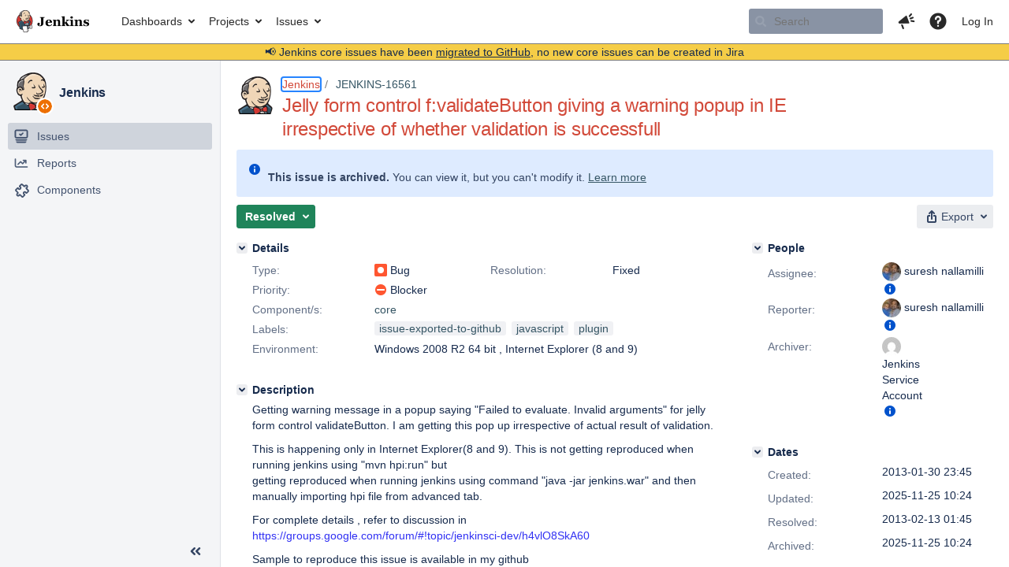

--- FILE ---
content_type: text/html;charset=UTF-8
request_url: https://issues.jenkins.io/browse/JENKINS-16561
body_size: 38181
content:


<h2 style="display:none;">[JENKINS-16561] Jelly form control f:validateButton giving a warning popup in IE irrespective of whether validation is successfull</h2>


    














    <div class="tabwrap aui-tabs horizontal-tabs aui-tabs-disabled">
        <script>resourcePhaseCheckpoint.interaction.then(() => require('wrm/require')('wrc!commentPins'));</script><script>resourcePhaseCheckpoint.interaction.then(() => require('wrm/require')('wrc!commentPinsDiscovery'));</script>

        <ul role="tablist" id="issue-tabs" class="tabs-menu" aria-label="Activity">
                                
            
            <li class="menu-item "
                role="presentation"
                id="all-tabpanel"
                data-id="all-tabpanel"
                data-key="com.atlassian.jira.plugin.system.issuetabpanels:all-tabpanel"
                data-label="All"
                data-href="/browse/JENKINS-16561?page=com.atlassian.jira.plugin.system.issuetabpanels:all-tabpanel"
            >
                                    <a role="tab" aria-selected="false" aria-controls="all-tabpanel-tabpanel" id="all-tabpanel-link" href="/browse/JENKINS-16561?page=com.atlassian.jira.plugin.system.issuetabpanels:all-tabpanel" tabindex="-1" class="ajax-activity-content">All</a>
                            </li>
                                
            
            <li class="menu-item  active-tab active "
                role="presentation"
                id="comment-tabpanel"
                data-id="comment-tabpanel"
                data-key="com.atlassian.jira.plugin.system.issuetabpanels:comment-tabpanel"
                data-label="Comments"
                data-href="/browse/JENKINS-16561?page=com.atlassian.jira.plugin.system.issuetabpanels:comment-tabpanel"
            >
                                    <a role="tab" aria-controls="comment-tabpanel-tabpanel" id="comment-tabpanel-link" aria-selected="true" tabindex="0">Comments</a>
                            </li>
                                
            
            <li class="menu-item "
                role="presentation"
                id="changehistory-tabpanel"
                data-id="changehistory-tabpanel"
                data-key="com.atlassian.jira.plugin.system.issuetabpanels:changehistory-tabpanel"
                data-label="History"
                data-href="/browse/JENKINS-16561?page=com.atlassian.jira.plugin.system.issuetabpanels:changehistory-tabpanel"
            >
                                    <a role="tab" aria-selected="false" aria-controls="changehistory-tabpanel-tabpanel" id="changehistory-tabpanel-link" href="/browse/JENKINS-16561?page=com.atlassian.jira.plugin.system.issuetabpanels:changehistory-tabpanel" tabindex="-1" class="ajax-activity-content">History</a>
                            </li>
                                
            
            <li class="menu-item "
                role="presentation"
                id="activity-stream-issue-tab"
                data-id="activity-stream-issue-tab"
                data-key="com.atlassian.streams.streams-jira-plugin:activity-stream-issue-tab"
                data-label="Activity"
                data-href="/browse/JENKINS-16561?page=com.atlassian.streams.streams-jira-plugin:activity-stream-issue-tab"
            >
                                    <a role="tab" aria-selected="false" aria-controls="activity-stream-issue-tab-tabpanel" id="activity-stream-issue-tab-link" href="/browse/JENKINS-16561?page=com.atlassian.streams.streams-jira-plugin:activity-stream-issue-tab" tabindex="-1" class="ajax-activity-content">Activity</a>
                            </li>
                </ul>

                    <div class="sortwrap">
                                    <button id="sort-button" class="issue-activity-sort-link aui-button aui-button-compact aui-button-subtle ajax-activity-content" data-tab-sort data-ajax="/browse/JENKINS-16561?actionOrder=desc" data-order="desc" title="Reverse sort direction">
                        <span class="activity-tab-sort-label">Oldest first</span>
                        <span class="aui-icon activity-tab-sort-up"></span>
                    </button>
                            </div>
                        <div class="tabs-pane active-pane"></div>
    </div>
                                <div class="issuePanelWrapper" id="comment-tabpanel-tabpanel" tabindex="0" role="tabpanel" aria-labelledby="comment-tabpanel-link">
            <div class="issuePanelProgress"></div>
            <div class="issuePanelContainer" id="issue_actions_container">
                <div class="issuePanelHeaderContainer" id="issue_actions_header_container">
                    



<b>Pinned comments</b>
<br/>
<div class="issuePanelContainer" id="issue_pin_comments_container">
                



<div id="pinned-comment-460006" class="issue-data-block activity-comment twixi-block  expanded ">
    <div class="twixi-wrap verbose actionContainer">
        <div class="action-head">
            <h3>
                <button class="twixi icon-default aui-icon aui-icon-small aui-iconfont-expanded">
                    Collapse comment:         
    
    
    
    
            
            
                                                Pinned by         Jenkins Service Account
                                                    Jenkins Service Account added a comment - 2025-11-25 10:24     
                </button>
            </h3>
            <div class="action-details">        
    
    
    
    
            
            
                                                <div id="pinheader-460006">
                                                <p class="issue-comment-action"><span class='icon-default aui-icon aui-icon-small pin-icon' title='Pinned 2025-11-25 10:24'></span> Pinned by         



    <a class="user-hover user-avatar" rel="ircbot" id="commentauthor_${commentAction.comment.id}_pinnedby" href="/secure/ViewProfile.jspa?name=ircbot"><span class="aui-avatar aui-avatar-xsmall"><span class="aui-avatar-inner"><img src="https://www.gravatar.com/avatar/7bf9d0012015578bc38244c3e5828281?d=mm&amp;s=16" alt="" loading="lazy" /></span></span> Jenkins Service Account</a>
</p>
                    </div>
                                                    



    <a class="user-hover user-avatar" rel="ircbot" id="commentauthor_460006_verbose" href="/secure/ViewProfile.jspa?name=ircbot"><span class="aui-avatar aui-avatar-xsmall"><span class="aui-avatar-inner"><img src="https://www.gravatar.com/avatar/7bf9d0012015578bc38244c3e5828281?d=mm&amp;s=16" alt="" loading="lazy" /></span></span> Jenkins Service Account</a>
 added a comment  - <a href='/browse/JENKINS-16561?focusedId=460006&page=com.atlassian.jira.plugin.system.issuetabpanels:comment-tabpanel#comment-460006' class='commentdate_460006_verbose subText comment-created-date-link'><span
                class='date user-tz' title='2025-11-25 10:24'><time class='livestamp'
                                                                     datetime='2025-11-25T10:24:31+0000'>2025-11-25 10:24</time></span></a>       </div>
        </div>
        <div class="action-body flooded"><p>All issues for Jenkins have been migrated to <a href="https://github.com/jenkinsci/jenkins/issues/" class="external-link" target="_blank" rel="nofollow noopener">GitHub</a></p>

<p>Here is the link to this issue on GitHub: <a href="https://github.com/jenkinsci/jenkins/issues/13261" class="external-link" target="_blank" rel="nofollow noopener">https://github.com/jenkinsci/jenkins/issues/13261</a></p>

<p>To find related issues use this search: <a href="https://github.com/jenkinsci/jenkins/issues/?q=%22JENKINS-16561%22" class="external-link" target="_blank" rel="nofollow noopener">https://github.com/jenkinsci/jenkins/issues/?q=%22JENKINS-16561%22</a></p>

<p>For more details see the <a href="https://jenkins.io/redirect/core-components-jira-migration" class="external-link" target="_blank" rel="nofollow noopener">announcement</a></p>

<p>(<em>Note: this is an automated bulk comment</em>)</p> </div>
        <div class="action-links action-comment-actions">
                                        </div>
    </div>
    <div class="twixi-wrap concise actionContainer">
        <div class="action-head">
            <h3>
                <button class="twixi icon-default aui-icon aui-icon-small aui-iconfont-collapsed">
                    Expand comment:         
    
    
    
    
            
            
                                                Pinned by         Jenkins Service Account
                                                    Jenkins Service Account added a comment - 2025-11-25 10:24     
                </button>
            </h3>
            <div class="action-details flooded">
                        
    
    
    
    
            
            
                            <span id="collapsed-pinheader-460006">
                    <span class='icon-default aui-icon aui-icon-small pin-icon' title='Pinned 2025-11-25 10:24'></span>
                </span>
                                    



    <a class="user-hover user-avatar" rel="ircbot" id="commentauthor_460006_concise" href="/secure/ViewProfile.jspa?name=ircbot"><span class="aui-avatar aui-avatar-xsmall"><span class="aui-avatar-inner"><img src="https://www.gravatar.com/avatar/7bf9d0012015578bc38244c3e5828281?d=mm&amp;s=16" alt="" loading="lazy" /></span></span> Jenkins Service Account</a>
 added a comment  - <a href='/browse/JENKINS-16561?focusedId=460006&page=com.atlassian.jira.plugin.system.issuetabpanels:comment-tabpanel#comment-460006' class='commentdate_460006_concise subText comment-created-date-link'><span
                class='date user-tz' title='2025-11-25 10:24'><time class='livestamp'
                                                                     datetime='2025-11-25T10:24:31+0000'>2025-11-25 10:24</time></span></a>                         All issues for Jenkins have been migrated to  GitHub  

 Here is the link to this issue on GitHub:  https://github.com/jenkinsci/jenkins/issues/13261  

 To find related issues use this search:  https://github.com/jenkinsci/jenkins/issues/?q=%22JENKINS-16561%22  

 For more details see the  announcement  

 ( Note: this is an automated bulk comment )              </div>
        </div>
    </div>
</div>
         </div>
<br/>
<b>All comments</b>
<br/>

                </div>
                                                            



<div id="comment-172949" class="issue-data-block activity-comment twixi-block  expanded ">
    <div class="twixi-wrap verbose actionContainer">
        <div class="action-head">
            <h3>
                <button class="twixi icon-default aui-icon aui-icon-small aui-iconfont-expanded">
                    Collapse comment:         
    
    
    
    
                            suresh nallamilli added a comment - 2013-01-30 23:47     
                </button>
            </h3>
            <div class="action-details">        
    
    
    
    
                            



    <a class="user-hover user-avatar" rel="snallami" id="commentauthor_172949_verbose" href="/secure/ViewProfile.jspa?name=snallami"><span class="aui-avatar aui-avatar-xsmall"><span class="aui-avatar-inner"><img src="https://www.gravatar.com/avatar/6f7122e60fe1b44a5b33180cddf49f7f?d=mm&amp;s=16" alt="" loading="lazy" /></span></span> suresh nallamilli</a>
 added a comment  - <a href='/browse/JENKINS-16561?focusedId=172949&page=com.atlassian.jira.plugin.system.issuetabpanels:comment-tabpanel#comment-172949' class='commentdate_172949_verbose subText comment-created-date-link'><span
                class='date user-tz' title='2013-01-30 23:47'><time class='livestamp'
                                                                     datetime='2013-01-30T23:47:44+0000'>2013-01-30 23:47</time></span></a>       </div>
        </div>
        <div class="action-body flooded"><p>I was asked my Jesse Glick to mark this issue as "blocking" <a href="https://issues.jenkins.io/browse/JENKINS-15617" title="&lt;st:bind&gt; does not work inside &lt;l:ajax&gt;" class="issue-link" data-issue-key="JENKINS-15617"><del>JENKINS-15617</del></a> to capture the relationship. <br/>
I am not sure how to do that. Can some one take care of this</p> </div>
        <div class="action-links action-comment-actions">
                                        </div>
    </div>
    <div class="twixi-wrap concise actionContainer">
        <div class="action-head">
            <h3>
                <button class="twixi icon-default aui-icon aui-icon-small aui-iconfont-collapsed">
                    Expand comment:         
    
    
    
    
                            suresh nallamilli added a comment - 2013-01-30 23:47     
                </button>
            </h3>
            <div class="action-details flooded">
                        
    
    
    
    
                            



    <a class="user-hover user-avatar" rel="snallami" id="commentauthor_172949_concise" href="/secure/ViewProfile.jspa?name=snallami"><span class="aui-avatar aui-avatar-xsmall"><span class="aui-avatar-inner"><img src="https://www.gravatar.com/avatar/6f7122e60fe1b44a5b33180cddf49f7f?d=mm&amp;s=16" alt="" loading="lazy" /></span></span> suresh nallamilli</a>
 added a comment  - <a href='/browse/JENKINS-16561?focusedId=172949&page=com.atlassian.jira.plugin.system.issuetabpanels:comment-tabpanel#comment-172949' class='commentdate_172949_concise subText comment-created-date-link'><span
                class='date user-tz' title='2013-01-30 23:47'><time class='livestamp'
                                                                     datetime='2013-01-30T23:47:44+0000'>2013-01-30 23:47</time></span></a>                         I was asked my Jesse Glick to mark this issue as "blocking"   JENKINS-15617   to capture the relationship.  
I am not sure how to do that. Can some one take care of this              </div>
        </div>
    </div>
</div>
                                             



<div id="comment-173741" class="issue-data-block activity-comment twixi-block  expanded ">
    <div class="twixi-wrap verbose actionContainer">
        <div class="action-head">
            <h3>
                <button class="twixi icon-default aui-icon aui-icon-small aui-iconfont-expanded">
                    Collapse comment:         
    
    
    
    
                            Kohsuke Kawaguchi added a comment - 2013-02-13 01:38     
                </button>
            </h3>
            <div class="action-details">        
    
    
    
    
                            



    <a class="user-hover user-avatar" rel="kohsuke" id="commentauthor_173741_verbose" href="/secure/ViewProfile.jspa?name=kohsuke"><span class="aui-avatar aui-avatar-xsmall"><span class="aui-avatar-inner"><img src="https://issues.jenkins.io/secure/useravatar?size=xsmall&amp;avatarId=10292" alt="" loading="lazy" /></span></span> Kohsuke Kawaguchi</a>
 added a comment  - <a href='/browse/JENKINS-16561?focusedId=173741&page=com.atlassian.jira.plugin.system.issuetabpanels:comment-tabpanel#comment-173741' class='commentdate_173741_verbose subText comment-created-date-link'><span
                class='date user-tz' title='2013-02-13 01:38'><time class='livestamp'
                                                                     datetime='2013-02-13T01:38:25+0000'>2013-02-13 01:38</time></span></a>       </div>
        </div>
        <div class="action-body flooded"><p>So what script fragment is causing "invalid argument"? It seems like the root cause is that there's an empty value in the script header, not the use of <tt>geval</tt>.</p>

<p>I'm fixing this by adding s!="" check.</p> </div>
        <div class="action-links action-comment-actions">
                                        </div>
    </div>
    <div class="twixi-wrap concise actionContainer">
        <div class="action-head">
            <h3>
                <button class="twixi icon-default aui-icon aui-icon-small aui-iconfont-collapsed">
                    Expand comment:         
    
    
    
    
                            Kohsuke Kawaguchi added a comment - 2013-02-13 01:38     
                </button>
            </h3>
            <div class="action-details flooded">
                        
    
    
    
    
                            



    <a class="user-hover user-avatar" rel="kohsuke" id="commentauthor_173741_concise" href="/secure/ViewProfile.jspa?name=kohsuke"><span class="aui-avatar aui-avatar-xsmall"><span class="aui-avatar-inner"><img src="https://issues.jenkins.io/secure/useravatar?size=xsmall&amp;avatarId=10292" alt="" loading="lazy" /></span></span> Kohsuke Kawaguchi</a>
 added a comment  - <a href='/browse/JENKINS-16561?focusedId=173741&page=com.atlassian.jira.plugin.system.issuetabpanels:comment-tabpanel#comment-173741' class='commentdate_173741_concise subText comment-created-date-link'><span
                class='date user-tz' title='2013-02-13 01:38'><time class='livestamp'
                                                                     datetime='2013-02-13T01:38:25+0000'>2013-02-13 01:38</time></span></a>                         So what script fragment is causing "invalid argument"? It seems like the root cause is that there's an empty value in the script header, not the use of  geval . 

 I'm fixing this by adding s!="" check.              </div>
        </div>
    </div>
</div>
                                             



<div id="comment-173742" class="issue-data-block activity-comment twixi-block  expanded ">
    <div class="twixi-wrap verbose actionContainer">
        <div class="action-head">
            <h3>
                <button class="twixi icon-default aui-icon aui-icon-small aui-iconfont-expanded">
                    Collapse comment:         
    
    
    
    
                            Kohsuke Kawaguchi added a comment - 2013-02-13 01:39     
                </button>
            </h3>
            <div class="action-details">        
    
    
    
    
                            



    <a class="user-hover user-avatar" rel="kohsuke" id="commentauthor_173742_verbose" href="/secure/ViewProfile.jspa?name=kohsuke"><span class="aui-avatar aui-avatar-xsmall"><span class="aui-avatar-inner"><img src="https://issues.jenkins.io/secure/useravatar?size=xsmall&amp;avatarId=10292" alt="" loading="lazy" /></span></span> Kohsuke Kawaguchi</a>
 added a comment  - <a href='/browse/JENKINS-16561?focusedId=173742&page=com.atlassian.jira.plugin.system.issuetabpanels:comment-tabpanel#comment-173742' class='commentdate_173742_verbose subText comment-created-date-link'><span
                class='date user-tz' title='2013-02-13 01:39'><time class='livestamp'
                                                                     datetime='2013-02-13T01:39:27+0000'>2013-02-13 01:39</time></span></a>       </div>
        </div>
        <div class="action-body flooded"><p>This also explains why this bug depends on the servlet container. Jetty must be handlin addHeader("script",null) as removing the header while Winstone must be treating it like addHeader("script","");</p> </div>
        <div class="action-links action-comment-actions">
                                        </div>
    </div>
    <div class="twixi-wrap concise actionContainer">
        <div class="action-head">
            <h3>
                <button class="twixi icon-default aui-icon aui-icon-small aui-iconfont-collapsed">
                    Expand comment:         
    
    
    
    
                            Kohsuke Kawaguchi added a comment - 2013-02-13 01:39     
                </button>
            </h3>
            <div class="action-details flooded">
                        
    
    
    
    
                            



    <a class="user-hover user-avatar" rel="kohsuke" id="commentauthor_173742_concise" href="/secure/ViewProfile.jspa?name=kohsuke"><span class="aui-avatar aui-avatar-xsmall"><span class="aui-avatar-inner"><img src="https://issues.jenkins.io/secure/useravatar?size=xsmall&amp;avatarId=10292" alt="" loading="lazy" /></span></span> Kohsuke Kawaguchi</a>
 added a comment  - <a href='/browse/JENKINS-16561?focusedId=173742&page=com.atlassian.jira.plugin.system.issuetabpanels:comment-tabpanel#comment-173742' class='commentdate_173742_concise subText comment-created-date-link'><span
                class='date user-tz' title='2013-02-13 01:39'><time class='livestamp'
                                                                     datetime='2013-02-13T01:39:27+0000'>2013-02-13 01:39</time></span></a>                         This also explains why this bug depends on the servlet container. Jetty must be handlin addHeader("script",null) as removing the header while Winstone must be treating it like addHeader("script","");              </div>
        </div>
    </div>
</div>
                                             



<div id="comment-173743" class="issue-data-block activity-comment twixi-block  expanded ">
    <div class="twixi-wrap verbose actionContainer">
        <div class="action-head">
            <h3>
                <button class="twixi icon-default aui-icon aui-icon-small aui-iconfont-expanded">
                    Collapse comment:         
    
    
    
    
                            Kohsuke Kawaguchi added a comment - 2013-02-13 01:41     
                </button>
            </h3>
            <div class="action-details">        
    
    
    
    
                            



    <a class="user-hover user-avatar" rel="kohsuke" id="commentauthor_173743_verbose" href="/secure/ViewProfile.jspa?name=kohsuke"><span class="aui-avatar aui-avatar-xsmall"><span class="aui-avatar-inner"><img src="https://issues.jenkins.io/secure/useravatar?size=xsmall&amp;avatarId=10292" alt="" loading="lazy" /></span></span> Kohsuke Kawaguchi</a>
 added a comment  - <a href='/browse/JENKINS-16561?focusedId=173743&page=com.atlassian.jira.plugin.system.issuetabpanels:comment-tabpanel#comment-173743' class='commentdate_173743_verbose subText comment-created-date-link'><span
                class='date user-tz' title='2013-02-13 01:41'><time class='livestamp'
                                                                     datetime='2013-02-13T01:41:31+0000'>2013-02-13 01:41</time></span></a>       </div>
        </div>
        <div class="action-body flooded"><p>Confirmed. In script console,</p>

<div class="preformatted panel" style="border-width: 1px;"><div class="preformattedContent panelContent">
<pre>&gt; eval("")
undefined
&gt; window.execScript("")
(x) "Invalid argument."
</pre>
</div></div> </div>
        <div class="action-links action-comment-actions">
                                        </div>
    </div>
    <div class="twixi-wrap concise actionContainer">
        <div class="action-head">
            <h3>
                <button class="twixi icon-default aui-icon aui-icon-small aui-iconfont-collapsed">
                    Expand comment:         
    
    
    
    
                            Kohsuke Kawaguchi added a comment - 2013-02-13 01:41     
                </button>
            </h3>
            <div class="action-details flooded">
                        
    
    
    
    
                            



    <a class="user-hover user-avatar" rel="kohsuke" id="commentauthor_173743_concise" href="/secure/ViewProfile.jspa?name=kohsuke"><span class="aui-avatar aui-avatar-xsmall"><span class="aui-avatar-inner"><img src="https://issues.jenkins.io/secure/useravatar?size=xsmall&amp;avatarId=10292" alt="" loading="lazy" /></span></span> Kohsuke Kawaguchi</a>
 added a comment  - <a href='/browse/JENKINS-16561?focusedId=173743&page=com.atlassian.jira.plugin.system.issuetabpanels:comment-tabpanel#comment-173743' class='commentdate_173743_concise subText comment-created-date-link'><span
                class='date user-tz' title='2013-02-13 01:41'><time class='livestamp'
                                                                     datetime='2013-02-13T01:41:31+0000'>2013-02-13 01:41</time></span></a>                         Confirmed. In script console, 

  
 &gt; eval("")
undefined
&gt; window.execScript("")
(x) "Invalid argument."
 
               </div>
        </div>
    </div>
</div>
                                             



<div id="comment-173744" class="issue-data-block activity-comment twixi-block  expanded ">
    <div class="twixi-wrap verbose actionContainer">
        <div class="action-head">
            <h3>
                <button class="twixi icon-default aui-icon aui-icon-small aui-iconfont-expanded">
                    Collapse comment:         
    
    
    
    
                            SCM/JIRA link daemon added a comment - 2013-02-13 01:45     
                </button>
            </h3>
            <div class="action-details">        
    
    
    
    
                            



    <a class="user-hover user-avatar" rel="scm_issue_link" id="commentauthor_173744_verbose" href="/secure/ViewProfile.jspa?name=scm_issue_link"><span class="aui-avatar aui-avatar-xsmall"><span class="aui-avatar-inner"><img src="https://issues.jenkins.io/secure/useravatar?size=xsmall&amp;avatarId=10292" alt="" loading="lazy" /></span></span> SCM/JIRA link daemon</a>
 added a comment  - <a href='/browse/JENKINS-16561?focusedId=173744&page=com.atlassian.jira.plugin.system.issuetabpanels:comment-tabpanel#comment-173744' class='commentdate_173744_verbose subText comment-created-date-link'><span
                class='date user-tz' title='2013-02-13 01:45'><time class='livestamp'
                                                                     datetime='2013-02-13T01:45:52+0000'>2013-02-13 01:45</time></span></a>       </div>
        </div>
        <div class="action-body flooded"><p>Code changed in jenkins<br/>
User: Kohsuke Kawaguchi<br/>
Path:<br/>
 changelog.html<br/>
 war/src/main/webapp/scripts/hudson-behavior.js<br/>
<a href="http://jenkins-ci.org/commit/jenkins/3f48eff1ee39e772bd0c1c097ff99fb62786e69f" class="external-link" target="_blank" rel="nofollow noopener">http://jenkins-ci.org/commit/jenkins/3f48eff1ee39e772bd0c1c097ff99fb62786e69f</a><br/>
Log:<br/>
  <span class="error">&#91;FIXED JENKINS-16561&#93;</span></p>

<p>eval("") is no-op in IE but window.execScript("") isn't.<br/>
So bring the uniformity outside</p>



<p>&#8211; <br/>
You received this message because you are subscribed to the Google Groups "Jenkins Commits" group.<br/>
To unsubscribe from this group and stop receiving emails from it, send an email to jenkinsci-commits+unsubscribe@googlegroups.com.<br/>
For more options, visit <a href="https://groups.google.com/groups/opt_out" class="external-link" target="_blank" rel="nofollow noopener">https://groups.google.com/groups/opt_out</a>.</p>


 </div>
        <div class="action-links action-comment-actions">
                                        </div>
    </div>
    <div class="twixi-wrap concise actionContainer">
        <div class="action-head">
            <h3>
                <button class="twixi icon-default aui-icon aui-icon-small aui-iconfont-collapsed">
                    Expand comment:         
    
    
    
    
                            SCM/JIRA link daemon added a comment - 2013-02-13 01:45     
                </button>
            </h3>
            <div class="action-details flooded">
                        
    
    
    
    
                            



    <a class="user-hover user-avatar" rel="scm_issue_link" id="commentauthor_173744_concise" href="/secure/ViewProfile.jspa?name=scm_issue_link"><span class="aui-avatar aui-avatar-xsmall"><span class="aui-avatar-inner"><img src="https://issues.jenkins.io/secure/useravatar?size=xsmall&amp;avatarId=10292" alt="" loading="lazy" /></span></span> SCM/JIRA link daemon</a>
 added a comment  - <a href='/browse/JENKINS-16561?focusedId=173744&page=com.atlassian.jira.plugin.system.issuetabpanels:comment-tabpanel#comment-173744' class='commentdate_173744_concise subText comment-created-date-link'><span
                class='date user-tz' title='2013-02-13 01:45'><time class='livestamp'
                                                                     datetime='2013-02-13T01:45:52+0000'>2013-02-13 01:45</time></span></a>                         Code changed in jenkins 
User: Kohsuke Kawaguchi 
Path: 
 changelog.html 
 war/src/main/webapp/scripts/hudson-behavior.js 
 http://jenkins-ci.org/commit/jenkins/3f48eff1ee39e772bd0c1c097ff99fb62786e69f  
Log: 
   &#91;FIXED JENKINS-16561&#93;  

 eval("") is no-op in IE but window.execScript("") isn't. 
So bring the uniformity outside 



 &#8211;  
You received this message because you are subscribed to the Google Groups "Jenkins Commits" group. 
To unsubscribe from this group and stop receiving emails from it, send an email to jenkinsci-commits+unsubscribe@googlegroups.com. 
For more options, visit  https://groups.google.com/groups/opt_out . 


             </div>
        </div>
    </div>
</div>
                                             



<div id="comment-173825" class="issue-data-block activity-comment twixi-block  expanded ">
    <div class="twixi-wrap verbose actionContainer">
        <div class="action-head">
            <h3>
                <button class="twixi icon-default aui-icon aui-icon-small aui-iconfont-expanded">
                    Collapse comment:         
    
    
    
    
                            dogfood added a comment - 2013-02-13 23:13     
                </button>
            </h3>
            <div class="action-details">        
    
    
    
    
                            



    <a class="user-hover user-avatar" rel="dogfood" id="commentauthor_173825_verbose" href="/secure/ViewProfile.jspa?name=dogfood"><span class="aui-avatar aui-avatar-xsmall"><span class="aui-avatar-inner"><img src="https://issues.jenkins.io/secure/useravatar?size=xsmall&amp;avatarId=10292" alt="" loading="lazy" /></span></span> dogfood</a>
 added a comment  - <a href='/browse/JENKINS-16561?focusedId=173825&page=com.atlassian.jira.plugin.system.issuetabpanels:comment-tabpanel#comment-173825' class='commentdate_173825_verbose subText comment-created-date-link'><span
                class='date user-tz' title='2013-02-13 23:13'><time class='livestamp'
                                                                     datetime='2013-02-13T23:13:48+0000'>2013-02-13 23:13</time></span></a>       </div>
        </div>
        <div class="action-body flooded"><p>Integrated in <span class="image-wrap" style=""><img src="http://ci.jenkins-ci.org/images/16x16/blue.png" style="border: 0px solid black" /></span> <a href="http://ci.jenkins-ci.org/job/jenkins_main_trunk/2274/" class="external-link" target="_blank" rel="nofollow noopener">jenkins_main_trunk #2274</a></p>

<p>     Result = SUCCESS</p> </div>
        <div class="action-links action-comment-actions">
                                        </div>
    </div>
    <div class="twixi-wrap concise actionContainer">
        <div class="action-head">
            <h3>
                <button class="twixi icon-default aui-icon aui-icon-small aui-iconfont-collapsed">
                    Expand comment:         
    
    
    
    
                            dogfood added a comment - 2013-02-13 23:13     
                </button>
            </h3>
            <div class="action-details flooded">
                        
    
    
    
    
                            



    <a class="user-hover user-avatar" rel="dogfood" id="commentauthor_173825_concise" href="/secure/ViewProfile.jspa?name=dogfood"><span class="aui-avatar aui-avatar-xsmall"><span class="aui-avatar-inner"><img src="https://issues.jenkins.io/secure/useravatar?size=xsmall&amp;avatarId=10292" alt="" loading="lazy" /></span></span> dogfood</a>
 added a comment  - <a href='/browse/JENKINS-16561?focusedId=173825&page=com.atlassian.jira.plugin.system.issuetabpanels:comment-tabpanel#comment-173825' class='commentdate_173825_concise subText comment-created-date-link'><span
                class='date user-tz' title='2013-02-13 23:13'><time class='livestamp'
                                                                     datetime='2013-02-13T23:13:48+0000'>2013-02-13 23:13</time></span></a>                         Integrated in      jenkins_main_trunk #2274  

      Result = SUCCESS              </div>
        </div>
    </div>
</div>
                                             



<div id="comment-460006" class="issue-data-block activity-comment twixi-block  expanded ">
    <div class="twixi-wrap verbose actionContainer">
        <div class="action-head">
            <h3>
                <button class="twixi icon-default aui-icon aui-icon-small aui-iconfont-expanded">
                    Collapse comment:         
    
    
    
    
            
            
                                                Pinned by         Jenkins Service Account
                                                    Jenkins Service Account added a comment - 2025-11-25 10:24     
                </button>
            </h3>
            <div class="action-details">        
    
    
    
    
            
            
                                                <div id="pinheader-460006">
                                                <p class="issue-comment-action"><span class='icon-default aui-icon aui-icon-small pin-icon' title='Pinned 2025-11-25 10:24'></span> Pinned by         



    <a class="user-hover user-avatar" rel="ircbot" id="commentauthor_${commentAction.comment.id}_pinnedby" href="/secure/ViewProfile.jspa?name=ircbot"><span class="aui-avatar aui-avatar-xsmall"><span class="aui-avatar-inner"><img src="https://www.gravatar.com/avatar/7bf9d0012015578bc38244c3e5828281?d=mm&amp;s=16" alt="" loading="lazy" /></span></span> Jenkins Service Account</a>
</p>
                    </div>
                                                    



    <a class="user-hover user-avatar" rel="ircbot" id="commentauthor_460006_verbose" href="/secure/ViewProfile.jspa?name=ircbot"><span class="aui-avatar aui-avatar-xsmall"><span class="aui-avatar-inner"><img src="https://www.gravatar.com/avatar/7bf9d0012015578bc38244c3e5828281?d=mm&amp;s=16" alt="" loading="lazy" /></span></span> Jenkins Service Account</a>
 added a comment  - <a href='/browse/JENKINS-16561?focusedId=460006&page=com.atlassian.jira.plugin.system.issuetabpanels:comment-tabpanel#comment-460006' class='commentdate_460006_verbose subText comment-created-date-link'><span
                class='date user-tz' title='2025-11-25 10:24'><time class='livestamp'
                                                                     datetime='2025-11-25T10:24:31+0000'>2025-11-25 10:24</time></span></a>       </div>
        </div>
        <div class="action-body flooded"><p>All issues for Jenkins have been migrated to <a href="https://github.com/jenkinsci/jenkins/issues/" class="external-link" target="_blank" rel="nofollow noopener">GitHub</a></p>

<p>Here is the link to this issue on GitHub: <a href="https://github.com/jenkinsci/jenkins/issues/13261" class="external-link" target="_blank" rel="nofollow noopener">https://github.com/jenkinsci/jenkins/issues/13261</a></p>

<p>To find related issues use this search: <a href="https://github.com/jenkinsci/jenkins/issues/?q=%22JENKINS-16561%22" class="external-link" target="_blank" rel="nofollow noopener">https://github.com/jenkinsci/jenkins/issues/?q=%22JENKINS-16561%22</a></p>

<p>For more details see the <a href="https://jenkins.io/redirect/core-components-jira-migration" class="external-link" target="_blank" rel="nofollow noopener">announcement</a></p>

<p>(<em>Note: this is an automated bulk comment</em>)</p> </div>
        <div class="action-links action-comment-actions">
                                        </div>
    </div>
    <div class="twixi-wrap concise actionContainer">
        <div class="action-head">
            <h3>
                <button class="twixi icon-default aui-icon aui-icon-small aui-iconfont-collapsed">
                    Expand comment:         
    
    
    
    
            
            
                                                Pinned by         Jenkins Service Account
                                                    Jenkins Service Account added a comment - 2025-11-25 10:24     
                </button>
            </h3>
            <div class="action-details flooded">
                        
    
    
    
    
            
            
                            <span id="collapsed-pinheader-460006">
                    <span class='icon-default aui-icon aui-icon-small pin-icon' title='Pinned 2025-11-25 10:24'></span>
                </span>
                                    



    <a class="user-hover user-avatar" rel="ircbot" id="commentauthor_460006_concise" href="/secure/ViewProfile.jspa?name=ircbot"><span class="aui-avatar aui-avatar-xsmall"><span class="aui-avatar-inner"><img src="https://www.gravatar.com/avatar/7bf9d0012015578bc38244c3e5828281?d=mm&amp;s=16" alt="" loading="lazy" /></span></span> Jenkins Service Account</a>
 added a comment  - <a href='/browse/JENKINS-16561?focusedId=460006&page=com.atlassian.jira.plugin.system.issuetabpanels:comment-tabpanel#comment-460006' class='commentdate_460006_concise subText comment-created-date-link'><span
                class='date user-tz' title='2025-11-25 10:24'><time class='livestamp'
                                                                     datetime='2025-11-25T10:24:31+0000'>2025-11-25 10:24</time></span></a>                         All issues for Jenkins have been migrated to  GitHub  

 Here is the link to this issue on GitHub:  https://github.com/jenkinsci/jenkins/issues/13261  

 To find related issues use this search:  https://github.com/jenkinsci/jenkins/issues/?q=%22JENKINS-16561%22  

 For more details see the  announcement  

 ( Note: this is an automated bulk comment )              </div>
        </div>
    </div>
</div>
                                                 </div>
        </div>
                                    